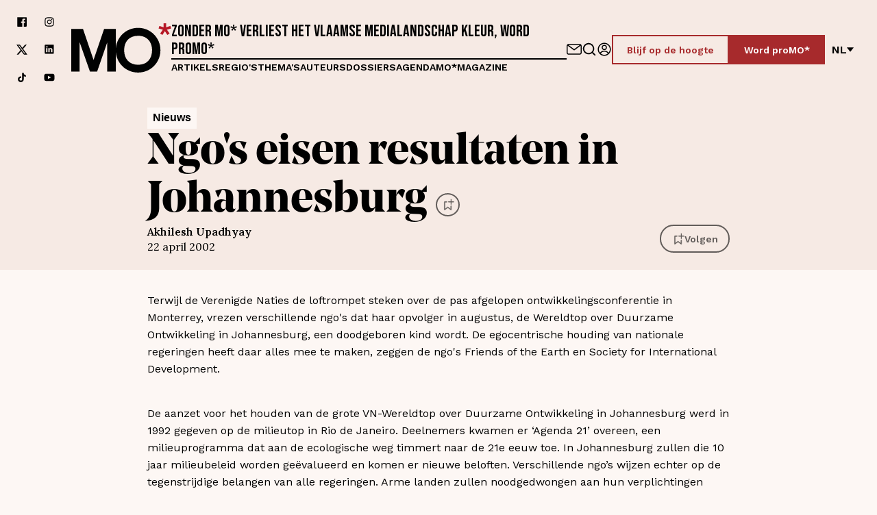

--- FILE ---
content_type: application/javascript
request_url: https://www.mo.be/_next/static/chunks/5950.5cd0d046abc88010.js
body_size: 7148
content:
"use strict";(self.webpackChunk_N_E=self.webpackChunk_N_E||[]).push([[5950],{34492:function(t,e,r){r.d(e,{WU:function(){return i}});var n=r(54706);function i(t){return new n.t("f",t)}r(55983),r(11922),r(13197),r(3260),r(26622),r(11139)},13197:function(t,e,r){r.d(e,{x:function(){return a}});var n=r(26622),i=r(23059),s=r(11922),o=r(3260);class a extends n.a{constructor(t,e,r){let n;super(),this._actionModel={},n=e instanceof i.g?e.getValue():e,this._actionModel.actionType=o.yX[t],this._actionModel[r]=n,this.addQualifier(new s.q(t,e))}}},54706:function(t,e,r){r.d(e,{t:function(){return a}});var n=r(95903),i=r(13197),s=r(20840);class o extends s.A{constructor(t){super("progressive",t)}}class a extends i.x{constructor(t,e){super(t,e,"formatType")}lossy(){return this._actionModel.lossy=!0,this.addFlag((0,n.Mw)()),this}progressive(t){return t instanceof o?(this._actionModel.progressive={mode:t.getFlagValue()},this.addFlag(t)):(this._actionModel.progressive={mode:t},this.addFlag((0,n.c5)(t))),this}preserveTransparency(){return this._actionModel.preserveTransparency=!0,this.addFlag((0,n.mC)()),this}static fromJson(t){let e;let{formatType:r,lossy:n,progressive:i,preserveTransparency:s}=t;return e=r?new this("f",r):new this("f"),i&&(i.mode?e.progressive(i.mode):e.progressive()),n&&e.lossy(),s&&e.preserveTransparency(),e}}},31110:function(t,e,r){r.d(e,{hl:function(){return I},z5:function(){return G}});var n=r(11922),i=r(26622),s=r(11139),o=r(55983);class a extends o.N{}var u=r(95903),c=r(20840),l=r(3260);class d extends i.a{constructor(t,e,r){super(),this._actionModel={dimensions:{}},this._actionModel.actionType=l.IZ[t]||t,this.addQualifier(new n.q("c",t)),e&&this.width(e),r&&this.height(r)}height(t){return this._actionModel.dimensions.height=t,this.addQualifier(new n.q("h",t))}width(t){return this._actionModel.dimensions.width=t,this.addQualifier(new n.q("w",t))}aspectRatio(t){return t instanceof a?(this._actionModel.dimensions.aspectRatio=`${t}`,this.addQualifier(new n.q("ar",t))):"number"==typeof t||"string"==typeof t?(this._actionModel.dimensions.aspectRatio=(0,s.l)(t),this.addQualifier(new n.q("ar",(0,s.l)(t)))):t instanceof c.A?(this._actionModel.dimensions.aspectRatio=`${t.qualifierValue}`,this.addFlag(t)):void 0}relative(){return this._actionModel.relative=!0,this.addFlag((0,u.Gf)())}regionRelative(){return this._actionModel.regionRelative=!0,this.addFlag((0,u.S7)())}static fromJson(t){let{actionType:e,dimensions:r,relative:n,regionRelative:i}=t,{aspectRatio:s,width:o,height:a}=r,c=new this(l.Q8[e]||e,o,a);return s&&c.aspectRatio("ignore_aspect_ratio"===s?(0,u.og)():s),n&&c.relative(),i&&c.regionRelative(),c}}var h=r(3883),f=r(40384),g=r(63923);class p extends o.N{constructor(t){super(),this.name=t}toString(){return this.name}}function m(t){return`${t}`.replace("g_","")}function y(t){let e=t.toString().split("_"),r={object:e[0]};return e.length>1&&("avoid"===e[1]?r.avoid=!0:r.weight=+e[1]),r}function v(t){let e="auto"===t?new h.d:t;return{gravityType:"auto",autoFocus:(`${t}`.startsWith("auto:")?`${t}`.split(":").filter(t=>"auto"!==t):e.qualifierValue.values.filter(t=>"auto"!==t)).map(y)}}class _ extends o.N{constructor(t,e){super(),this._weight=e,this.focusOn=t,this.shouldAvoid=!1}static focusOn(t,e){return new _(t,e)}shouldAddWeight(){return"number"==typeof this._weight||"string"==typeof this._weight||this.shouldAvoid}getName(){return this.focusOn.name}getWeight(){return this.shouldAvoid?"avoid":this._weight}toString(){return this.shouldAddWeight()?`${this.getName()}_${this.getWeight()}`:`${this.getName()}`}weight(t){return this._weight=t,this}avoid(){return this.shouldAvoid=!0,this}}_.focusOn;var w=r(49614);class b extends o.N{constructor(t){super(),this.val=t}toString(){return this.val}}function $(t){let{object:e,weight:r,avoid:n}=t,i=new _(new p(e));return(r||0===r)&&i.weight(r),n&&i.avoid(),i}function x(t){let e=(t.autoFocus||[]).map($);return(0,g.j6)().autoFocus(...e)}class C extends d{gravity(t){var e;this._actionModel.gravity=["north","center","east","west","south","north_west","south_east","south_west","north_east"].includes(m(e=t))?{compass:m(e),gravityType:"direction"}:"ocr_text"===m(e)?{gravityType:"ocr"}:e&&"auto"===`${e}`.split(":")[0]||"auto"===`${e.qualifierValue}`.split(":")[0]?v(e):function(t){let e=`${t}`.split(":").includes("auto"),r=t.qualifierValue.values,n={gravityType:"object",focusOnObjects:(e?r.slice(0,r.length-1):r).map(t=>`${t}`)};if(e){let t=r[r.length-1].values.slice(1),e=(0,g.j6)().autoFocus(...t);n.fallbackGravity=v(e)}return n}("string"==typeof e?function(t){let e=t.split(":").map(t=>new p(t));return new f.n(e)}(e):e);let r="string"==typeof t?new n.q("g",t):t;return this.addQualifier(r)}static fromJson(t){var e;let r=super.fromJson.apply(this,[t]);return t.gravity&&r.gravity("direction"===(e=t.gravity).gravityType?new w.f(new b(e.compass)):"ocr"===e.gravityType?(0,g.v0)(new p("ocr_text")):"auto"===e.gravityType?x(e):function(t){let e=(t.focusOnObjects||[]).map(t=>new p(t)),r=(0,g.v0)(...e);if(t.fallbackGravity){let e=x(t.fallbackGravity);r.fallbackGravity(e)}return r}(e)),r}}class A extends n.q{constructor(t){super("b"),t&&this.addValue(t)}}class S extends A{intensity(t){return this.intensityLevel=t,this}brightness(t){return this.brightnessLevel=t,this}toString(){return`
    b_blurred
    ${this.intensityLevel?`:${this.intensityLevel}`:""}
    ${this.brightnessLevel?`:${this.brightnessLevel}`:""}
    `.replace(/\s+/g,"")}}var T=r(25297);class k extends A{constructor(){super(),this._palette=[]}contrast(){return this._contrast=!0,this}palette(...t){return this._palette=t.map(t=>(0,T.M)(t)),this}}class j extends k{toString(){return`
    b_auto:border
    ${this._contrast?"_contrast":""}
    ${this._palette.length?`:palette_${this._palette.join("_")}`:""}
    `.replace(/\s+/g,"")}}class q extends k{gradientColors(t){return this._gradientColors=t,this}gradientDirection(t){return this._gradientDirection=t,this}}class V extends q{toString(){return`
    b_auto:border_gradient
    ${this._contrast?"_contrast":""}
    ${this._gradientColors?`:${this._gradientColors}`:""}
    ${this._gradientDirection?`:${this._gradientDirection}`:""}
    ${this._palette.length?`:palette_${this._palette.join("_")}`:""}
    `.replace(/\s+/g,"")}}class M extends q{toString(){return`
    b_auto:predominant_gradient
    ${this._contrast?"_contrast":""}
    ${this._gradientColors?`:${this._gradientColors}`:""}
    ${this._gradientDirection?`:${this._gradientDirection}`:""}
    ${this._palette.length?`:palette_${this._palette.join("_")}`:""}
    `.replace(/\s+/g,"")}}class O extends k{toString(){return`
    b_auto:predominant
    ${this._contrast?"_contrast":""}
    ${this._palette.length?`:palette_${this._palette.join("_")}`:""}
    `.replace(/\s+/g,"")}}class R extends A{constructor(){super("gen_fill"),this._backgroundType="generativeFill"}prompt(t){return this._prompt=t,this}getPrompt(){return this._prompt}getBackgroundType(){return this._backgroundType}toString(){return`b_gen_fill${this._prompt?`:prompt_${this._prompt}`:""}`}}function F(t){return`${t}`.replace("b_","")}function N(t){let e=t._contrast,r=t._palette,n={backgroundType:""};return e&&(n.contrast=!0),r&&(n.palette=r),n}function P(t){let e=t._gradientColors,r=`${t._gradientDirection}`,n=N(t);return e&&(n.gradientColors=e),r&&(n.gradientDirection=r),n}function D(t,e){let{gradientColors:r,gradientDirection:n,contrast:i,palette:s}=e;return i&&t.contrast(),s&&t.palette(...s),r&&t.gradientColors(+r),n&&t.gradientDirection(n),t}function U(t,e){let{contrast:r,palette:n}=e;return r&&t.contrast(),n&&t.palette(...n),t}class L extends C{background(t){var e;return this._actionModel.background="auto"===F(e=t)?{backgroundType:"auto"}:e instanceof S?function(t){let{intensityLevel:e,brightnessLevel:r}=t,n={backgroundType:"blurred"};return(e||0===e)&&(n.intensity=e),(r||0===r)&&(n.brightness=r),n}(e):e instanceof j?Object.assign(Object.assign({},N(e)),{backgroundType:"border"}):e instanceof V?Object.assign(Object.assign({},P(e)),{backgroundType:"borderGradient"}):e instanceof O?Object.assign(Object.assign({},N(e)),{backgroundType:"predominant"}):e instanceof M?Object.assign(Object.assign({},P(e)),{backgroundType:"predominantGradient"}):e instanceof R?Object.assign({backgroundType:e.getBackgroundType()},e.getPrompt()?{prompt:e.getPrompt()}:{}):{backgroundType:"color",color:F(e)},this.addQualifier(t)}offsetX(t){return this._actionModel.x=t,this.addQualifier(new n.q("x",t))}offsetY(t){return this._actionModel.y=t,this.addQualifier(new n.q("y",t))}static fromJson(t){let e=super.fromJson.apply(this,[t]);return t.background&&e.background(function(t){let{backgroundType:e}=t;switch(e){case"auto":return new A("auto");case"blurred":return function(t){let{brightness:e,intensity:r}=t,n=new S;return(e||0==e)&&n.brightness(e),(r||0==r)&&n.intensity(r),n}(t);case"border":return U(new j,t);case"borderGradient":return D(new V,t);case"predominant":return U(new O,t);case"predominantGradient":return D(new M,t);case"generativeFill":return function(t,e){let{prompt:r}=e;return r&&t.prompt(r),t}(new R,t);default:var r;return r=t.color,new A((0,T.M)(r))}}(t.background)),t.x&&e.offsetX(t.x),t.y&&e.offsetY(t.y),t.zoom&&e.zoom(t.zoom),e}}r(82025);class E extends C{x(t){return this._actionModel.x=t,this.addQualifier(new n.q("x",t))}y(t){return this._actionModel.y=t,this.addQualifier(new n.q("y",t))}static fromJson(t){let e=super.fromJson.apply(this,[t]);return t.x&&e.x(t.x),t.y&&e.y(t.y),e}}class Q extends L{}function I(t,e){return new E("fill",t,e)}function G(t,e){return new Q("lpad",t,e)}},26622:function(t,e,r){r.d(e,{a:function(){return u}});var n=r(20840),i=r(11922),s=r(51097);function o(){var t,e,r;let n=this._actionModel&&Object.keys(this._actionModel).length,i=null===(r=null===(e=null===(t=this._actionModel)||void 0===t?void 0:t.source)||void 0===e?void 0:e.transformation)||void 0===r?void 0:r.error;return i&&i instanceof Error?{error:i}:n?this._actionModel:{error:(0,s.S)(`unsupported action ${this.constructor.name}`)}}class a{constructor(){this._actionModel={}}toJson(){return o.apply(this)}}class u extends a{constructor(){super(...arguments),this.qualifiers=new Map,this.flags=[],this.delimiter=",",this.actionTag=""}prepareQualifiers(){}getActionTag(){return this.actionTag}setActionTag(t){return this.actionTag=t,this}toString(){return this.prepareQualifiers(),(function(t,e){let r=Array.from(t.entries());return e.forEach(t=>{r.push(["fl",t])}),r.sort().map(t=>t[1])})(this.qualifiers,this.flags).join(this.delimiter)}addQualifier(t){if("string"==typeof t){let[e,r]=t.toLowerCase().split("_");"fl"===e?this.flags.push(new n.A(r)):this.qualifiers.set(e,new i.q(e,r))}else this.qualifiers.set(t.key,t);return this}addFlag(t){return"string"==typeof t?this.flags.push(new n.A(t)):t instanceof n.A&&this.flags.push(t),this}addValueToQualifier(t,e){return this.qualifiers.get(t).addValue(e),this}}},3260:function(t,e,r){function n(t){let e={};return Object.keys(t).forEach(r=>{e[t[r]]=r}),e}r.d(e,{Q8:function(){return i},vg:function(){return s},XP:function(){return u},Gf:function(){return o},mw:function(){return a},CY:function(){return c},IZ:function(){return l},yX:function(){return d}});let i={limitFit:"limit",limitFill:"lfill",minimumFit:"mfit",thumbnail:"thumb",limitPad:"lpad",minimumPad:"mpad"},s={autoBest:"auto:best",autoEco:"auto:eco",autoGood:"auto:good",autoLow:"auto:low",jpegminiHigh:"jpegmini:1",jpegminiMedium:"jpegmini:2",jpegminiBest:"jpegmini:0"},o={444:"CHROMA_444",420:"CHROMA_420"},a={noCmyk:"no_cmyk",keepCmyk:"keep_cmyk",tinySrgb:"tinysrgb",srgbTrueColor:"srgb:truecolor"},u=n(o),c=n(a),l=n(i),d=n({colorSpace:"cs",dpr:"dpr",density:"dn",defaultImage:"d",format:"f",quality:"q"});n({redEye:"redeye",advancedRedEye:"adv_redeye",oilPaint:"oil_paint",unsharpMask:"unsharp_mask",makeTransparent:"make_transparent",generativeRestore:"gen_restore",upscale:"upscale"}),n(s),n({fullHd:"full_hd",fullHdWifi:"full_hd_wifi",fullHdLean:"full_hd_lean",hdLean:"hd_lean"})},11922:function(t,e,r){r.d(e,{q:function(){return a}});var n=r(55983),i=r(51097);function s(){return this._qualifierModel||{error:(0,i.S)(`unsupported qualifier ${this.constructor.name}`)}}class o{constructor(){this._qualifierModel={}}toJson(){return s.apply(this)}}class a extends o{constructor(t,e){super(),this.delimiter="_",this.key=t,e instanceof n.N?this.qualifierValue=e:(this.qualifierValue=new n.N,this.qualifierValue.addValue(e))}toString(){let{key:t,delimiter:e,qualifierValue:r}=this;return`${t}${e}${r.toString()}`}addValue(t){return this.qualifierValue.addValue(t),this}}},55983:function(t,e,r){r.d(e,{N:function(){return n}});class n{constructor(t){this.values=[],this.delimiter=":",this.hasValue(t)&&this.addValue(t)}toString(){return this.values.join(this.delimiter)}hasValue(t){return null!=t&&""!==t}addValue(t){return Array.isArray(t)?this.values=this.values.concat(t):this.values.push(t),this.values=this.values.filter(t=>this.hasValue(t)),this}setDelimiter(t){return this.delimiter=t,this}}},25297:function(t,e,r){r.d(e,{M:function(){return n}});function n(t){return t&&t.match(/^#/)?`rgb:${t.substr(1)}`:t}},11139:function(t,e,r){r.d(e,{l:function(){return n}});function n(t){let e=t.toString();return e.match(/[A-Z]/gi)||e.length>1&&"0"===e[0]?e:isNaN(parseFloat(e))||-1!==e.indexOf(":")||-1!==e.indexOf(".")?e:`${e}.0`}},51097:function(t,e,r){r.d(e,{S:function(){return i}});class n extends Error{constructor(t="Unsupported"){super(t)}}function i(t){return new n(t)}},95903:function(t,e,r){r.d(e,{Gf:function(){return c},Mw:function(){return s},S7:function(){return u},c5:function(){return a},mC:function(){return o},og:function(){return i}});var n=r(20840);function i(){return new n.A("ignore_aspect_ratio")}function s(){return new n.A("lossy")}function o(){return new n.A("preserve_transparency")}function a(t){return new n.A("progressive",t)}function u(){return new n.A("region_relative")}function c(){return new n.A("relative")}},20840:function(t,e,r){r.d(e,{A:function(){return s}});var n=r(55983),i=r(11922);class s extends i.q{constructor(t,e){super("fl",e?new n.N([t,`${e}`]).setDelimiter(":"):t),this.flagValue=e}toString(){return super.toString().replace(/\./,"%2E")}getFlagValue(){return this.flagValue}}},4539:function(t,e,r){r.d(e,{Zy:function(){return i}});var n=r(23059);function i(){return new n.g("webp")}},23059:function(t,e,r){r.d(e,{g:function(){return i}});var n=r(55983);class i extends n.N{constructor(t){super(t),this.val=t}getValue(){return this.val}}},63923:function(t,e,r){r.d(e,{j6:function(){return u},eV:function(){return o},v0:function(){return a}});var n=r(49614),i=r(40384),s=r(3883);function o(t){return new n.f(t)}function a(...t){let e=[...t];return new i.n(e)}function u(){return new s.d}r(82025)},82025:function(t,e,r){r.d(e,{B:function(){return s}});var n=r(11922),i=r(55983);class s extends n.q{constructor(t){super("g",new i.N(t))}}},3883:function(t,e,r){r.d(e,{d:function(){return i}});var n=r(82025);class i extends n.B{constructor(){super("auto")}autoFocus(...t){return this.addValue(t),this}}},49614:function(t,e,r){r.d(e,{f:function(){return i}});var n=r(82025);class i extends n.B{constructor(t){super(t)}}},40384:function(t,e,r){r.d(e,{n:function(){return i}});var n=r(82025);class i extends n.B{constructor(t){super(t)}fallbackGravity(t){return this.addValue(t.qualifierValue),this}}},65858:function(t,e,r){r.d(e,{r:function(){return q}});var n=r(26622),i=r(55983),s=r(11922);class o extends n.a{constructor(t){super(),this.addQualifier(new s.q("b",new i.N(t).setDelimiter("_")))}}var a=r(25297),u=r(20840),c=r(51097);class l{constructor(t){this.raw=t}toString(){return this.raw}toJson(){return{error:(0,c.S)(`unsupported action ${this.constructor.name}`)}}}var d=r(54706);class h{constructor(){this.actions=[]}addAction(t){let e;if("string"==typeof t){if(t.indexOf("/")>=0)throw"addAction cannot accept a string with a forward slash in it - /, use .addTransformation() instead";e=new l(t)}else e=t;return this.actions.push(e),this}addTransformation(t){return t instanceof h?this.actions=this.actions.concat(t.actions):this.actions.push(new l(t)),this}toString(){return this.actions.map(t=>t.toString()).filter(t=>t).join("/")}animated(t){return this.addAction(t)}border(t){return this.addAction(t)}reshape(t){return this.addAction(t)}resize(t){return this.addAction(t)}quality(t){return this.addAction(new d.t("q",t)),this}format(t){return this.addAction(new d.t("f",t)),this}roundCorners(t){return this.addAction(t)}overlay(t){return this.addAction(t)}underlay(t){return t.setLayerType("u"),this.addAction(t)}addVariable(t){return this.addAction(t)}conditional(t){return this.addAction(t)}effect(t){return this.addAction(t)}adjust(t){return this.addAction(t)}rotate(t){return this.addAction(t)}namedTransformation(t){return this.addAction(t)}delivery(t){return this.addAction(t)}backgroundColor(t){return this.addAction(new o((0,a.M)(t)))}psdTools(t){return this.addAction(t)}extract(t){return this.addAction(t)}addFlag(t){let e=new n.a,r=t;return"string"==typeof t&&(r=new u.A(t)),e.addQualifier(r),this.addAction(e)}customFunction(t){return this.addAction(t)}transcode(t){return this.addAction(t)}videoEdit(t){return this.addAction(t)}toJson(){let t=[];for(let e of this.actions){let r=e.toJson();if("error"in r&&r.error)return r;t.push(r)}return{actions:t}}}class f extends h{}class g{filterOutNonSupportedKeys(t,e){let r=Object.create({});return"object"!=typeof t||t instanceof Array?Object.create({}):(Object.keys(t).forEach(n=>{e.indexOf(n)>=0?r[n]=t[n]:console.warn("Warning - unsupported key provided to configuration: ",n)}),r)}}var p=g;let m=["cname","secureDistribution","privateCdn","signUrl","longUrlSignature","shorten","useRootPath","secure","forceVersion","analytics","queryParams"];class y extends p{constructor(t){super(),Object.assign(this,{secure:!0},this.filterOutNonSupportedKeys(t,m))}extend(t){return new y(Object.assign({},this,this.filterOutNonSupportedKeys(t,m)))}setCname(t){return this.cname=t,this}setSecureDistribution(t){return this.secureDistribution=t,this}setPrivateCdn(t){return this.privateCdn=t,this}setSignUrl(t){return this.signUrl=t,this}setLongUrlSignature(t){return this.longUrlSignature=t,this}setShorten(t){return this.shorten=t,this}setUseRootPath(t){return this.useRootPath=t,this}setSecure(t){return this.secure=t,this}setForceVersion(t){return this.forceVersion=t,this}setQueryParams(t){return this.queryParams=t,this}}function v(t,e,r){let n=e>>0,i=String(void 0!==r?r:" ");return t.length>n?String(t):((n-=t.length)>i.length&&(i+=function(t,e){let r=e,n="";for(;r>0;)n+=t,r--;return n}(i,n/i.length)),i.slice(0,n)+String(t))}let _={},w=0;function b(t){let e="",r=t.split(".").length,n=parseInt((function(t){if(t.split(".").length<2)throw Error("invalid semVer, must have at least two segments");return t.split(".").reverse().map(t=>{let e=+t;if(isNaN(e)||e<0)throw"Invalid version number provided";return v(t,2,"0")}).join(".")})(t).split(".").join("")).toString(2);if((n=v(n,6*r,"0")).length%6!=0)throw"Version must be smaller than 43.21.26)";return n.match(/.{1,6}/g).forEach(t=>{e+=_[t]}),e}"ABCDEFGHIJKLMNOPQRSTUVWXYZabcdefghijklmnopqrstuvwxyz0123456789+/".split("").forEach(t=>{let e=w.toString(2);_[e=v(e,6,"0")]=t,w++});var $=r(709);function x(t){let e=function(t){let e={sdkSemver:t.sdkSemver,techVersion:t.techVersion,sdkCode:t.sdkCode,product:t.product,feature:"0"};return t.accessibility&&(e.feature="D"),t.lazyload&&(e.feature="C"),t.responsive&&(e.feature="A"),t.placeholder&&(e.feature="B"),e}(function(t){let e={techVersion:function(){let t="0.0.0";if("undefined"!=typeof window)return t;try{return $.versions.node||t}catch(e){return t}}(),sdkCode:"T",sdkSemver:"1.15.0".split("-")[0],product:"A",responsive:!1,placeholder:!1,lazyload:!1,accessibility:!1};return t?Object.assign(Object.assign({},e),t):e}(t));try{let t=function(t){let e=t.split(".");return`${e[0]}.${e[1]}`}(e.techVersion),r=b(e.sdkSemver),n=b(t),i=e.feature,s=e.sdkCode,o=e.product;return`B${o}${s}${r}${n}${i}`}catch(t){return"E"}}let C={"image/upload":"images","image/private":"private_images","image/authenticated":"authenticated_images","raw/upload":"files","video/upload":"videos"};class A{constructor(t,e={},r){this.setPublicID(t),this.setCloudConfig(e),this.setURLConfig(r)}setURLConfig(t){return this.urlConfig=new y(t),this}setCloudConfig(t){return this.cloudName=t.cloudName,this.apiKey=t.apiKey,this.apiSecret=t.apiSecret,this.authToken=t.authToken,this}setPublicID(t){return this.publicID=t?t.toString():"",this}setDeliveryType(t){return this.deliveryType=t,this}setSuffix(t){return this.suffix=t,this}setSignature(t){return this.signature=t,this}setVersion(t){return t&&(this.version=t),this}setAssetType(t){return t&&(this.assetType=t),this}sign(){return this}toURL(t={}){return this.createCloudinaryURL(null,t.trackedAnalytics)}validateAssetForURLCreation(){if(void 0===this.cloudName)throw"You must supply a cloudName when initializing the asset";let t=this.suffix&&this.suffix.indexOf(".")>=0,e=this.suffix&&this.suffix.indexOf("/")>=0;if(t||e)throw"`suffix`` should not include . or /"}getResourceType(){var t,e;let r=(t=this.assetType)?t:"image",n=(e=this.deliveryType)?e:"upload",i=!!this.suffix,s=`${r}/${n}`,o=C[`${r}/${n}`],a=this.urlConfig.useRootPath,u=this.urlConfig.shorten;if(a){if("image/upload"===s)return"";throw Error(`useRootPath can only be used with assetType: 'image' and deliveryType: 'upload'. Provided: ${s} instead`)}if(u&&"image/upload"===s)return"iu";if(i){if(o)return o;throw Error(`URL Suffix only supported for ${Object.keys(C).join(", ")}, Provided: ${s} instead`)}return s}getSignature(){return this.signature?`s--${this.signature}--`:""}createCloudinaryURL(t,e){var r,n,i;if(!this.publicID)return"";this.validateAssetForURLCreation();let s=function(t,e){let r=e.secure,n=e.privateCdn,i=e.cname,s=e.secureDistribution;return r||i?r&&!s&&n?`https://${t}-res.cloudinary.com`:r&&!s?`https://res.cloudinary.com/${t}`:r&&s&&n?`https://${s}`:r&&s?`https://${s}/${t}`:!r&&i?`http://${i}/${t}`:"ERROR":`http://res.cloudinary.com/${t}`}(this.cloudName,this.urlConfig),o=t?t.toString():"",a=(r=this.publicID,n=this.version,i=this.urlConfig.forceVersion,n?`v${n}`:r.match(/^v[0-9]+/)||r.match(/^https?:\//)||0>r.indexOf("/")?"":!1!==i?"v1":""),u=this.publicID;if("string"==typeof t)return[s,this.getResourceType(),this.getSignature(),o,a,u.replace(/,/g,"%2C"),this.suffix].filter(t=>t).join("/");{let t=[encodeURI(s),this.getResourceType(),this.getSignature(),encodeURI(o),a,encodeURI(u).replace(/,/g,"%2C"),this.suffix&&encodeURI(this.suffix)].filter(t=>t).join("/").replace(/\?/g,"%3F").replace(/=/g,"%3D"),r=!1!==this.urlConfig.analytics&&!u.includes("?"),n="";if("object"==typeof this.urlConfig.queryParams)try{let t=new URLSearchParams(this.urlConfig.queryParams);r&&t.set("_a",x(e)),n=t.toString()}catch(t){console.error("Error: URLSearchParams is not available so the queryParams object cannot be parsed, please try passing as an already parsed string")}else n=this.urlConfig.queryParams||"",r&&(n+=`${n.length>0?"&":""}_a=${x(e)}`);return n?`${t}?${n}`:t}}}class S extends A{constructor(t,e,r,n){super(t,e,r),this.transformation=n}animated(t){return this.transformation.animated(t),this}border(t){return this.transformation.border(t),this}reshape(t){return this.transformation.reshape(t),this}resize(t){return this.transformation.resize(t),this}quality(t){return this.addAction(new d.t("q",t)),this}format(t){return this.addAction(new d.t("f",t)),this}roundCorners(t){return this.transformation.roundCorners(t),this}overlay(t){return this.transformation.overlay(t),this}addVariable(t){return this.transformation.addVariable(t),this}conditional(t){return this.transformation.conditional(t),this}effect(t){return this.transformation.effect(t),this}adjust(t){return this.transformation.adjust(t),this}rotate(t){return this.transformation.rotate(t),this}namedTransformation(t){return this.transformation.namedTransformation(t),this}delivery(t){return this.transformation.delivery(t),this}backgroundColor(t){return this.transformation.backgroundColor(t),this}psdTools(t){return this.transformation.psdTools(t),this}extract(t){return this.transformation.extract(t),this}addFlag(t){return this.transformation.addFlag(t),this}customFunction(t){return this.transformation.customFunction(t),this}addAction(t){return this.transformation.addAction(t),this}addTransformation(t){return this.transformation.addTransformation(t),this}toString(){return this.transformation.toString()}underlay(t){return this.transformation.underlay(t),this}toURL(t={}){return this.createCloudinaryURL(this.transformation,null==t?void 0:t.trackedAnalytics)}}class T extends S{constructor(t,e,r){super(t,e,r,new f)}}class k extends h{}class j extends S{constructor(t,e,r){super(t,e,r,new k),this.assetType="video"}transcode(t){return this.transformation.transcode(t),this}videoEdit(t){return this.transformation.videoEdit(t),this}}class q{constructor(t){t&&(this.cloudinaryConfig=t)}image(t){return new T(t,this.cloudinaryConfig.cloud,this.cloudinaryConfig.url)}video(t){return new j(t,this.cloudinaryConfig.cloud,this.cloudinaryConfig.url)}setConfig(t){return this.cloudinaryConfig=t,this}getConfig(){return this.cloudinaryConfig}extendConfig(){}}}}]);

--- FILE ---
content_type: application/javascript
request_url: https://www.mo.be/_next/static/chunks/bf533a01-80331e5105432900.js
body_size: 2548
content:
"use strict";(self.webpackChunk_N_E=self.webpackChunk_N_E||[]).push([[3510],{85735:function(e,t,n){let r,i,a,o,s,u,l,d,c,p,f,h,v,y,g,m,_,b,k,w,x,E,S,P;n.d(t,{yh:function(){return k}}),n(17607),n(44389),n(47299),n(30109);var I,z,L,N,T,U,j,C,D,F,R,K,O,A,B,H,q,M,V=n(16227);function $(e){var t,n;function r(t,n){try{var a=e[t](n),o=a.value,s=o instanceof G;Promise.resolve(s?o.v:o).then(function(n){if(s){var u="return"===t?"return":"next";if(!o.k||n.done)return r(u,n);n=e[u](n).value}i(a.done?"return":"normal",n)},function(e){r("throw",e)})}catch(e){i("throw",e)}}function i(e,i){switch(e){case"return":t.resolve({value:i,done:!0});break;case"throw":t.reject(i);break;default:t.resolve({value:i,done:!1})}(t=t.next)?r(t.key,t.arg):n=null}this._invoke=function(e,i){return new Promise(function(a,o){var s={key:e,arg:i,resolve:a,reject:o,next:null};n?n=n.next=s:(t=n=s,r(e,i))})},"function"!=typeof e.return&&(this.return=void 0)}function G(e,t){this.v=e,this.k=t}function J(e){return new G(e,0)}function Q(e){return function(){return new $(e.apply(this,arguments))}}function W(e,t,n,r,i,a,o){try{var s=e[a](o),u=s.value}catch(e){n(e);return}s.done?t(u):Promise.resolve(u).then(r,i)}function X(e){return function(){var t=this,n=arguments;return new Promise(function(r,i){var a=e.apply(t,n);function o(e){W(a,r,i,o,s,"next",e)}function s(e){W(a,r,i,o,s,"throw",e)}o(void 0)})}}function Y(e,t,n){var r;return(t="symbol"==typeof(r=function(e,t){if("object"!=typeof e||null===e)return e;var n=e[Symbol.toPrimitive];if(void 0!==n){var r=n.call(e,t||"default");if("object"!=typeof r)return r;throw TypeError("@@toPrimitive must return a primitive value.")}return("string"===t?String:Number)(e)}(t,"string"))?r:String(r))in e?Object.defineProperty(e,t,{value:n,enumerable:!0,configurable:!0,writable:!0}):e[t]=n,e}n(709),$.prototype["function"==typeof Symbol&&Symbol.asyncIterator||"@@asyncIterator"]=function(){return this},$.prototype.next=function(e){return this._invoke("next",e)},$.prototype.throw=function(e){return this._invoke("throw",e)},$.prototype.return=function(e){return this._invoke("return",e)},r=Symbol.toStringTag;class Z extends Error{constructor(e,t={}){super(e),Y(this,"name","ApiError"),Y(this,"field",void 0),Y(this,"statusCode",void 0),Y(this,"idempotencyKey",void 0),Y(this,"title",void 0),Y(this,"links",void 0),Y(this,r,this.name),Object.assign(this,t),Object.defineProperty(this,"message",{enumerable:!0})}getMessage(){return this.message}getField(){return this.field}getStatusCode(){return this.statusCode}getDocumentationUrl(){return this.getUrl("documentation")}getDashboardUrl(){return this.getUrl("dashboard")}hasLink(e){return void 0!==this.links&&e in this.links}getLink(e){var t;return null===(t=this.links)||void 0===t?void 0:t[e]}getUrl(e){var t,n;return null===(t=this.links)||void 0===t?void 0:null===(n=t[e])||void 0===n?void 0:n.href}toString(){return`ApiError: ${this.message}`}static createFromResponse(e){let{detail:t,title:n,status:r,field:i,_links:a}=e.data,{headers:o}=e.config;return new Z(null!=t?t:"Received an error without a message",{title:n,statusCode:r,field:i,links:a,idempotencyKey:null==o?void 0:o["Idempotency-Key"]})}}function ee(e){let t=Number(e);if(t>=0==!1){if(isNaN(t))return 0;throw RangeError(`Unexpected number ${e}`)}return Math.floor(t)}i=Symbol.asyncIterator;class et{constructor(e){Y(this,"settle",void 0),this.settle=()=>{let t=e();return this.settle=()=>t,t}}[i](){return this}next(){return this.settle().next()}drop(e){return new et(()=>this.settle().drop(e))}every(e){return this.settle().every(e)}filter(e){return new et(()=>this.settle().filter(e))}find(e){return this.settle().find(e)}forEach(e){return this.settle().forEach(e)}map(e){return new et(()=>this.settle().map(e))}some(e){return this.settle().some(e)}take(e){return new et(()=>this.settle().take(e))}}function en(){return(en=Q(function*(e,t){let n;for(;;){if((n=yield J(e.next())).done)return;if(0!=t){t--;continue}yield n.value}})).apply(this,arguments)}function er(){return(er=Q(function*(e,t){let n;for(;;){if((n=yield J(e.next())).done)return;(yield J(t(n.value)))&&(yield n.value)}})).apply(this,arguments)}function ei(){return(ei=Q(function*(e,t){let n;for(;;){if((n=yield J(e.next())).done)return;yield t(n.value)}})).apply(this,arguments)}function ea(){return(ea=Q(function*(e,t){let n;for(;0!=t;){if((n=yield J(e.next())).done)return;yield n.value,t--}})).apply(this,arguments)}a=Symbol.asyncIterator;class eo{constructor(e){Y(this,"next",void 0),this.next=e.next.bind(e)}[a](){return this}drop(e){return new eo(function(e,t){return en.apply(this,arguments)}(this,ee(e)))}every(e){var t=this;return X(function*(){let n;for(;;){if((n=yield t.next()).done)return!0;if((yield e(n.value))==!1)return!1}})()}filter(e){return new eo(function(e,t){return er.apply(this,arguments)}(this,e))}find(e){var t=this;return X(function*(){let n;for(;;){if((n=yield t.next()).done)return;if(yield e(n.value))return n.value}})()}forEach(e){var t=this;return X(function*(){let n;for(;;){if((n=yield t.next()).done)return;yield e(n.value)}})()}map(e){return new eo(function(e,t){return ei.apply(this,arguments)}(this,e))}some(e){var t=this;return X(function*(){let n;for(;;){if((n=yield t.next()).done)return!1;if(yield e(n.value))return!0}})()}take(e){return new eo(function(e,t){return ea.apply(this,arguments)}(this,ee(e)))}}V.inspect.custom,(o||(o={})).payment="payment",(I=s||(s={})).physical="physical",I.discount="discount",I.digital="digital",I.shipping_fee="shipping_fee",I.store_credit="store_credit",I.gift_card="gift_card",I.surcharge="surcharge",Promise.resolve(void 0),(z=u||(u={})).queued="queued",z.pending="pending",z.processing="processing",z.refunded="refunded",z.failed="failed",(l||(l={})).payment="payment",(L=d||(d={})).en_US="en_US",L.nl_NL="nl_NL",L.nl_BE="nl_BE",L.fr_FR="fr_FR",L.fr_BE="fr_BE",L.de_DE="de_DE",L.de_AT="de_AT",L.de_CH="de_CH",L.es_ES="es_ES",L.ca_ES="ca_ES",L.pt_PT="pt_PT",L.it_IT="it_IT",L.nb_NO="nb_NO",L.sv_SE="sv_SE",L.fi_FI="fi_FI",L.da_DK="da_DK",L.is_IS="is_IS",L.hu_HU="hu_HU",L.pl_PL="pl_PL",L.lv_LV="lv_LV",L.lt_LT="lt_LT",(N=c||(c={})).applepay="applepay",N.bancontact="bancontact",N.banktransfer="banktransfer",N.belfius="belfius",N.creditcard="creditcard",N.directdebit="directdebit",N.eps="eps",N.giftcard="giftcard",N.giropay="giropay",N.ideal="ideal",N.in3="in3",N.kbc="kbc",N.klarnapaylater="klarnapaylater",N.klarnapaynow="klarnapaynow",N.klarnasliceit="klarnasliceit",N.mybank="mybank",N.paypal="paypal",N.paysafecard="paysafecard",N.przelewy24="przelewy24",N.sofort="sofort",N.voucher="voucher",(T=p||(p={})).bitcoin="bitcoin",T.inghomepay="inghomepay",(U=f||(f={})).test="test",U.live="live",(j=h||(h={})).oneoff="oneoff",j.first="first",j.recurring="recurring",(C=v||(v={})).open="open",C.canceled="canceled",C.pending="pending",C.authorized="authorized",C.expired="expired",C.failed="failed",C.paid="paid",(D=y||(y={})).refunds="refunds",D.chargebacks="chargebacks",(F=g||(g={})).size1x="size1x",F.size2x="size2x",F.svg="svg",(R=m||(m={})).issuers="issuers",R.pricing="pricing",(K=_||(_={})).directdebit="directdebit",K.creditcard="creditcard",K.paypal="paypal",(O=b||(b={})).valid="valid",O.invalid="invalid",O.pending="pending",(A=k||(k={})).pending="pending",A.active="active",A.canceled="canceled",A.suspended="suspended",A.completed="completed",(B=w||(w={})).created="created",B.paid="paid",B.authorized="authorized",B.canceled="canceled",B.shipping="shipping",B.completed="completed",B.expired="expired",B.pending="pending",(H=x||(x={})).payments="payments",H.refunds="refunds",H.shipments="shipments",(q=E||(E={})).unverified="unverified",q.verified="verified",q.blocked="blocked",(M=S||(S={})).needsData="needs-data",M.inReview="in-review",M.completed="completed",(P||(P={})).payment="payment"}}]);